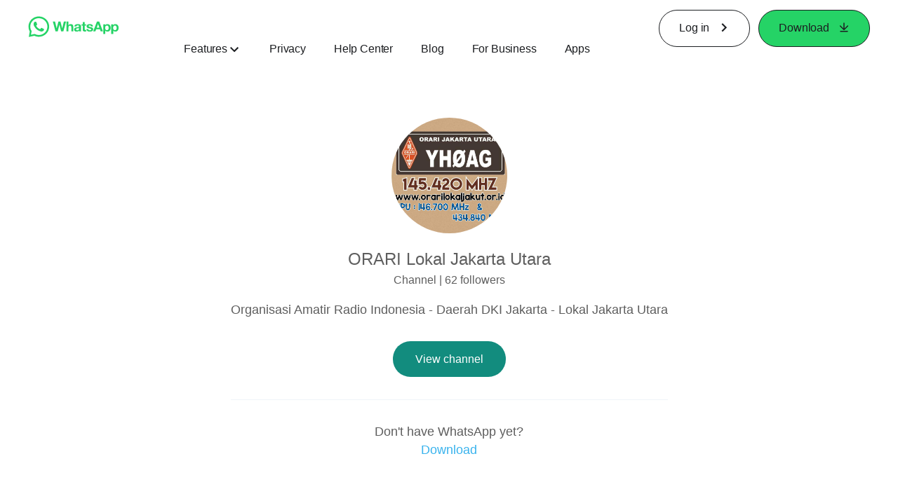

--- FILE ---
content_type: application/x-javascript; charset=utf-8
request_url: https://static.whatsapp.net/rsrc.php/v4iSWJ4/y-/l/en_US-j/_TAHaD8XE0Q.js
body_size: 11915
content:
;/*FB_PKG_DELIM*/

__d("ArtillerySegment",["invariant","cr:9985"],(function(t,n,r,o,a,i,l,s){var e=0,u=(function(){function t(t){t||s(0,1496),"category"in t&&"description"in t||s(0,3138,JSON.stringify(t)),this.$1=!1,this.$2=babelHelpers.extends({},t,{id:(e++).toString(36)}),this.$3=[]}var r=t.prototype;return r.getID=function(){return this.$2.id},r.begin=function(){return this.$2.begin=n("cr:9985")(),this},r.end=function(){return this.$2.end=n("cr:9985")(),this},r.appendChild=function(){var e=this;!this.$1||s(0,37302,this.$2.description);for(var t=arguments.length,n=new Array(t),r=0;r<t;r++)n[r]=arguments[r];return n.forEach(function(t){e.$3.push(t.getID())}),this},r.setPosted=function(){return this.$1=!0,this},r.getPostData=function(){return babelHelpers.extends({},this.$2,{id:this.$2.id,children:this.$3.slice()})},t})();l.default=u}),98);
__d("ArtillerySequence",["invariant"],(function(t,n,r,o,a,i,l,s){var e=0,u=(function(){function t(t){t||s(0,1496),"description"in t||s(0,1497,JSON.stringify(t)),this.$1=!1,this.$2=babelHelpers.extends({},t,{id:(e++).toString(36)}),this.$3=[]}var n=t.prototype;return n.getID=function(){return this.$2.id},n.addSegment=function(){var e=this;!this.$1||s(0,37342,this.$2.description);for(var t=arguments.length,n=new Array(t),r=0;r<t;r++)n[r]=arguments[r];return n.forEach(function(t){e.$3.push(t.getID())}),this},n.setPosted=function(){return this.$1=!0,this},n.getPostData=function(){return babelHelpers.extends({},this.$2,{id:this.$2.id,segments:this.$3.slice()})},t})();l.default=u}),98);
__d("ArtilleryTrace",["invariant","ArtillerySegment","ArtillerySequence"],(function(t,n,r,o,a,i,l,s){var e=(function(){function e(){this.$1=!1,this.$3=void 0,this.$4={},this.$5={},this.$6=[],this.$7=[],this.$8={},this.$9=[],this.$10=null}var t=e.prototype;return t.createSequence=function(t){!this.$1||s(0,4917);var e=new(r("ArtillerySequence"))(t);return this.$6.push(e),e},t.createSegment=function(t){!this.$1||s(0,4918);var e=new(r("ArtillerySegment"))(t);return this.$7.push(e),e},t.markSegment=function(t,n){return!this.$1||s(0,4919),this.$8[n]=t.getID(),this},t.connectTrace=function(t,n){return!this.$1||s(0,4919),n=n||this.$2,n||s(0,4920),this.$9.push({segment:t.getID(),trace:n}),this},t.setID=function(t,n){return!this.$2&&!this.$3||s(0,4921),this.$2=t,this.$3=n,this},t.getID=function(){return this.$2},t.getArtillery2ID=function(){return this.$3},t.addProperty=function(t,n){return this.$4[t]=n,this},t.addTagset=function(t,n){return this.$5[t]=n,this},t.addActivePolicies=function(t){return this.addTagset("active_policies",t),this.addTagset("policy",t),this},t.getProperty=function(t){return this.$4[t]},t.getTagset=function(t){return this.$5[t]},t.getActivePolicies=function(){return this.getTagset("active_policies")},t.post=function(){!this.$1||s(0,37290,this.$2),this.$1=!0;var e=this.$10;e&&e({id:this.$2,artillery2Id:this.$3,properties:this.$4,tagsets:this.$5,sequences:this.$6.map(function(e){return e.setPosted().getPostData()}),segments:this.$7.map(function(e){return e.setPosted().getPostData()}),marks:babelHelpers.extends({},this.$8),connections:this.$9.slice()})},t.setOnPost=function(t){return!this.$10||s(0,4923),this.$10=t,this},t.isPosted=function(){return this.$1},e})();l.default=e}),98);
__d("ClientServiceWorkerMessage",[],(function(t,n,r,o,a,i){var e=(function(){function e(e,t,n){this.$1=e,this.$2=t,this.$3=n}var t=e.prototype;return t.sendViaController=function(){if(!(!navigator.serviceWorker||!navigator.serviceWorker.controller)){var e=new self.MessageChannel;this.$3&&(e.port1.onmessage=this.$3),navigator.serviceWorker.controller.postMessage({command:this.$1,data:this.$2},[e.port2])}},e})();i.default=e}),66);
__d("ServiceWorkerRegistration",["ClientServiceWorkerMessage","EventListener","Promise","Run","promiseDone"],(function(t,n,r,o,a,i){var e,l=!!navigator.serviceWorker,s={};function u(){var e=navigator.serviceWorker;if(!l||!e)throw new Error("serviceWorker is not supported in this browser");return e}var c={isSupported:function(){return l},registerWorkerIfUnregisteredAfterDD:function(t){n("Run").onAfterLoad(function(){n("promiseDone")(c.registerWorkerIfUnregistered(t))})},registerWorkerIfUnregistered:function(r){if(s[r])return s[r];var t=u(),o=s[r]=new(e||(e=n("Promise")))(function(o,a){n("promiseDone")(c.getWorkerRegistration(r),function(i){if(i)o(i);else{var l=n("EventListener").listen(window,"message",function(e){var t;(e==null||(t=e.data)==null?void 0:t.command)==="ServiceWorkerInstallError"&&a()});n("promiseDone")((e||(e=n("Promise"))).resolve(t.register(r,{updateViaCache:"all"})),function(){l.remove(),n("promiseDone")((e||(e=n("Promise"))).resolve(t.ready),o)})}})});return o},unregisterControllingWorker:function(){return new(e||(e=n("Promise")))(function(e,t){var r=new(n("ClientServiceWorkerMessage"))("unregister",{},function(){e(!0)});r.sendViaController()})},getWorkerRegistration:function(t){var e=u();return e.getRegistration(t)},isAWorkerActivated:function(){return!navigator.serviceWorker||!navigator.serviceWorker.getRegistration?(e||(e=n("Promise"))).resolve(!1):navigator.serviceWorker.getRegistration().then(function(e){return!!(e&&e.active)})}},d=c;i.default=d}),66);
__d("forEachObject",[],(function(t,n,r,o,a,i){"use strict";var e=Object.prototype.hasOwnProperty;function l(t,n,r){for(var o in t){var a=o;e.call(t,a)&&n.call(r,t[a],a,t)}}i.default=l}),66);
__d("Artillery",["invariant","ArtilleryTrace","Banzai","ClientServiceWorkerMessage","Run","ServiceWorkerRegistration","forEachObject","mixInEventEmitter","performance"],(function(t,n,r,o,a,i,l,s){var e,u=!1,c=!1,d=[],m,p,_,f={},g={},h=!1,y=!1;function C(){u||(u=!0,r("Banzai").subscribe(r("Banzai").SHUTDOWN,function(){v._postAll()}))}function b(){p=null,m=null,g={},f={},_=null,y=!1}var v={isEnabled:function(){return c},createTrace:function(){C();var e=new(r("ArtilleryTrace"));return e.setOnPost(function(e){v.emitAndHold("posttrace",e)}),d.push(e),e},getPageTrace:function(){if(m||s(0,4261),_)return _;var e=v.createTrace().setID(m,p);return r("forEachObject")(f,function(t,n,r){e.addProperty(n,t)}),r("forEachObject")(g,function(t,n,r){e.addTagset(n,t)}),_=e,e},setPageProperties:function(t){f=t},addPageTagset:function(t,n){_==null?g[t]=n:_.addTagset(t,n)},setActivePolicies:function(t){v.addPageTagset("active_policies",t),v.addPageTagset("policy",t)},getPageActivePolicies:function(){return v.getPageTagset("active_policies")},enableLogServiceWorker:function(){r("ServiceWorkerRegistration").isSupported()&&(h=!0)},getPageProperty:function(t){return _==null?f[t]:_.getProperty(t)},getPageTagset:function(t){return _==null?g[t]:_.getTagset(t)},enable:function(){c=!0,y||(o("Run").onLeave(b),y=!0)},disable:function(){c=!1},setPageTraceID:function(n,o){if(!(m===n&&p===o)&&(!m&&!p||s(0,4262),m=n,p=o,h&&(e||(e=r("performance")))&&(e||(e=r("performance"))).timing&&(e||(e=r("performance"))).timing.navigationStart)){var t=new(r("ClientServiceWorkerMessage"))("asw-sendStartupData",{traceID:p,windowStart:(e||(e=r("performance"))).timing.navigationStart},null);t.sendViaController()}},_postAll:function(){d.forEach(function(e){return!e.isPosted()&&e.post()})}};r("mixInEventEmitter")(v,{posttrace:!0});var S=v;l.default=S}),98);
__d("CometAltpayJsSdkIframeAllowedDomains.experimental",["cr:27561"],(function(t,n,r,o,a,i,l){"use strict";l.default=n("cr:27561")}),98);
__d("isCometAltpayJsSdkIframeAllowedDomain",["CometAltpayJsSdkIframeAllowedDomains.experimental","URI"],(function(t,n,r,o,a,i,l){"use strict";var e,s=Object.freeze(r("CometAltpayJsSdkIframeAllowedDomains.experimental")),u=Object.freeze(s.allowed_domains);function c(){var t=new(e||(e=r("URI")))(window.location.href);if(u==null||u.length<=0)return!1;var n=u.some(function(n){var o=new(e||(e=r("URI")))(n);return o==null?!1:t.isSameOrigin(o)});return!!n}l.default=c}),98);
__d("BlueCompatBroker",["Env","URI","isCometAltpayJsSdkIframeAllowedDomain","isFacebookURI","isMessengerDotComURI","isWorkDotMetaDotComURI","isWorkplaceDotComURI"],(function(t,n,r,o,a,i){"use strict";var e,l,s,u=new Map,c=!1,d=function(r){var t=new(e||(e=n("URI")))(r);return n("isFacebookURI")(t)||n("isWorkplaceDotComURI")(t)||n("isMessengerDotComURI")(t)||n("isWorkDotMetaDotComURI")(t)},m={dispatch:function(t){var e=m.getMessageEventString(t,"compatAction");if(e!=null){var n=u.get(e);n&&n(t)}},getMessageEventString:function(t,n){var e=t.data;if(typeof e=="object"){var r=e==null?void 0:e[n];if(typeof r=="string")return r}return""},init:function(t){if(t===void 0&&(t=""),!c){document.body&&(document.body.style.overflow="auto");var e=n("isCometAltpayJsSdkIframeAllowedDomain")()?"https://secure.facebook.com/":document.referrer,r=e.indexOf("/",8),o=e.substring(0,r);if(d(o)){var a=new MessageChannel,i=t!==""?t:(l||(l=n("Env"))).iframeKey;s=a.port1,s.onmessage=m.dispatch,window.parent.postMessage({compatAction:"CompatSetup",iframeKey:i},o+"/",[a.port2])}try{window.__REACT_DEVTOOLS_GLOBAL_HOOK__=window.parent.__REACT_DEVTOOLS_GLOBAL_HOOK__}catch(e){}c=!0}},register:function(t,n){u.set(t,n)},clear:function(t){u.delete(t)},sendMessage:function(t){c||m.init(),s&&s.postMessage(babelHelpers.extends({},t))}};a.exports=m}),null);
__d("Chromedome",["fbt"],(function(t,n,r,o,a,i,l,s){function e(){if(document.domain==null)return null;var e=document.domain,t=/^intern\./.test(e);if(t)return null;var n=/(^|\.)facebook\.(com|sg)$/.test(e);if(n)return"facebook";var r=/(^|\.)instagram\.com$/.test(e);if(r)return"instagram";var o=/(^|\.)threads\.(com|net)$/.test(e);if(o)return"threads";var a=/(^|\.)messenger\.com$/.test(e);return a?"messenger":null}function u(e){return e==="instagram"?s._(/*BTDS*/"This is a browser feature intended for developers. If someone told you to copy-paste something here to enable an Instagram feature or \"hack\" someone's account, it is a scam and will give them access to your Instagram account."):e==="threads"?s._(/*BTDS*/"This is a browser feature intended for developers. If someone told you to copy-paste something here to enable a Threads feature or \"hack\" someone's account, it is a scam and will give them access to your Threads account."):s._(/*BTDS*/"This is a browser feature intended for developers. If someone told you to copy-paste something here to enable a Facebook feature or \"hack\" someone's account, it is a scam and will give them access to your Facebook account.")}function c(t){if(top===window){var n=e();if(n!=null){var r=s._(/*BTDS*/"Stop!"),o=u(n),a=s._(/*BTDS*/"See https:\/\/www.facebook.com\/selfxss for more information."),i="font-family:helvetica; font-size:20px; ";[[r,i+"font-size:50px; font-weight:bold; color:red; -webkit-text-stroke:1px black;"],[o,i],[a,i],["",""]].map(function(e){window.setTimeout(console.log.bind(console,"\n%c"+e[0].toString(),e[1]))})}}}l.start=c}),226);
__d("VultureJSGating",["justknobx"],(function(t,n,r,o,a,i,l){"use strict";var e=!1;function s(){e=!0}function u(){return e?!1:r("justknobx")._("2635")}l.__DO_NOT_USE_DISABLE_VULTURE_JS_LOGGING=s,l.isLoggingEnabled=u}),98);
__d("objectEntries",[],(function(t,n,r,o,a,i){function e(e){return Object.entries(e)}i.default=e}),66);
__d("vulture",["ExecutionEnvironment","FBLogger","JSResource","VultureJSGating","asyncToGeneratorRuntime","clearTimeout","objectEntries","requireDeferred","setTimeout"],(function(t,n,r,o,a,i,l){"use strict";var e,s=0,u=1e4,c=null;r("requireDeferred")("bumpVultureJSHash").__setRef("vulture").onReadyImmediately(function(e){c=e,b()});var d=!1,m=!1,p=null,_=new Map,f=[],g=12e4;function h(e){var t=_.get(e);t===s||c==null||(t==null?c(e,1):Math.floor(Math.random()*t)===0&&c(e,t))}function y(e){f.push(e)}function C(){p!=null&&(r("clearTimeout")(p),p=null),m=!1,d=!0,b()}function b(){if(d&&c!=null)for(;f.length>0;){var e=f.pop();e!=null&&h(e)}}function v(){r("JSResource")("VultureJSSampleRatesLoader").__setRef("vulture").load().then((function(){var e=n("asyncToGeneratorRuntime").asyncToGenerator(function*(e){var t=yield e.loadSampleRates();for(var n of r("objectEntries")(t)){var o=n[0],a=n[1];_.set(o,a)}});return function(t){return e.apply(this,arguments)}})()).catch(function(e){r("FBLogger")("vulture_js","sample_rate_load_timeout").catching(e).mustfix("Failed to fetch sample rates:  %s",e.getMessage())}).finally(C)}function S(){m||(m=!0,(e||(e=r("ExecutionEnvironment"))).canUseDOM?(p=r("setTimeout")(function(){C(),r("FBLogger")("vulture_js","sample_rate_load_timeout").warn("Timed out attemping to fetch VultureJS sample rates")},g),r("setTimeout")(v,u)):v())}function R(e){o("VultureJSGating").isLoggingEnabled()&&(d&&c!=null?h(e):(y(e),S()))}l.default=R}),98);
__d("DataAttributeUtils",["cr:6669","vulture"],(function(t,n,r,o,a,i){var e=[];function l(e,t){for(var n=e;n;){if(t(n))return n;n=n.parentNode}return null}function s(e,t){var n=l(e,function(e){return e instanceof Element&&!!e.getAttribute(t)});return n instanceof Element?n:null}var u={LEGACY_CLICK_TRACKING_ATTRIBUTE:"data-ft",CLICK_TRACKING_DATASTORE_KEY:"data-ft",ENABLE_STORE_CLICK_TRACKING:"data-fte",IMPRESSION_TRACKING_CONFIG_ATTRIBUTE:"data-xt-vimp",IMPRESSION_TRACKING_CONFIG_DATASTORE_KEY:"data-xt-vimp",REMOVE_LEGACY_TRACKING:"data-ftr",getDataAttribute:function(t,n){return c[n]?c[n](t):t.getAttribute(n)},setDataAttribute:function(t,r,o){return n("vulture")("4Lu3FLmMjrQLLrcn2EWCQmlxy8I="),d[r]?d[r](t,o):t.setAttribute(r,o)},getDataFt:function(t){if(t.getAttribute(u.ENABLE_STORE_CLICK_TRACKING)){var e=n("cr:6669").get(t,u.CLICK_TRACKING_DATASTORE_KEY);return e||(e=u.moveClickTrackingToDataStore(t,t.getAttribute(u.REMOVE_LEGACY_TRACKING))),e}return t.getAttribute(u.LEGACY_CLICK_TRACKING_ATTRIBUTE)},setDataFt:function(t,r){if(n("vulture")("udipsc6pHDBpYf1B82yT_X07kUQ="),t.getAttribute(u.ENABLE_STORE_CLICK_TRACKING)){n("cr:6669").set(t,u.CLICK_TRACKING_DATASTORE_KEY,r);return}t.setAttribute(u.LEGACY_CLICK_TRACKING_ATTRIBUTE,r)},moveXTVimp:function(n){u.moveAttributeToDataStore(n,u.IMPRESSION_TRACKING_CONFIG_ATTRIBUTE,u.IMPRESSION_TRACKING_CONFIG_DATASTORE_KEY),e.push(n.id)},getXTrackableElements:function(){for(var t=e.map(function(e){return document.getElementById(e)}).filter(function(e){return!!e}),n=document.querySelectorAll("[data-xt-vimp]"),r=0;r<n.length;r++)t.push(n[r]);return t},getDataAttributeGeneric:function(t,r,o){var e=n("cr:6669").get(t,o);return e!==void 0?e:t.getAttribute(r)},moveAttributeToDataStore:function(t,r,o){var e=t.getAttribute(r);e&&(n("cr:6669").set(t,o,e),t.removeAttribute(r))},moveClickTrackingToDataStore:function(t,r){var e=t.getAttribute(u.LEGACY_CLICK_TRACKING_ATTRIBUTE);return e&&(n("cr:6669").set(t,u.CLICK_TRACKING_DATASTORE_KEY,e),r&&t.removeAttribute(u.LEGACY_CLICK_TRACKING_ATTRIBUTE)),e},getClickTrackingParent:function(t){var e=s(t,u.LEGACY_CLICK_TRACKING_ATTRIBUTE)||s(t,u.ENABLE_STORE_CLICK_TRACKING);return e},getClickTrackingElements:function(t){return n("vulture")("UD4mgJGkBuRrGcZUyC1Vmuz5VdU="),t.querySelectorAll("["+u.LEGACY_CLICK_TRACKING_ATTRIBUTE+"], ["+u.ENABLE_STORE_CLICK_TRACKING+"]")},getParentByAttributeOrDataStoreKey:function(t,r,o){for(;t&&(!t.getAttribute||!t.getAttribute(r))&&n("cr:6669").get(t,o)===void 0;)t=t.parentNode;return t}},c={"data-ft":u.getDataFt,"data-xt-vimp":function(t){return u.getDataAttributeGeneric(t,"data-xt-vimp","data-xt-vimp")},"data-ad":function(t){return u.getDataAttributeGeneric(t,"data-ad","data-ad")},"data-xt":function(t){return u.getDataAttributeGeneric(t,"data-xt","data-xt")}},d={"data-ft":u.setDataFt,"data-xt":function(t,r){n("vulture")("1Ugsn9aTvy7Oqk3EO6sw5w69Kt0="),n("cr:6669").set(t,"data-xt",r)}};a.exports=u}),null);
__d("ClickRefUtils",["DataAttributeUtils"],(function(t,n,r,o,a,i){var e={get_intern_ref:function(t){if(t){for(var e={profile_minifeed:1,gb_content_and_toolbar:1,gb_muffin_area:1,ego:1,bookmarks_menu:1,jewelBoxNotif:1,jewelNotif:1,BeeperBox:1,searchBarClickRef:1},n=t;n&&n!=document.body;n=n.parentNode)if(!(!n.id||typeof n.id!="string")){if(n.id.substr(0,8)=="pagelet_")return n.id.substr(8);if(n.id.substr(0,8)=="box_app_"||e[n.id])return n.id}}return"-"},get_href:function(t){var e=t.getAttribute&&(t.getAttribute("ajaxify")||t.getAttribute("data-endpoint"))||t.action||t.href||t.name;return typeof e=="string"?e:null},should_report:function(r,o){return o=="FORCE"?!0:o=="INDIRECT"?!1:r&&(e.get_href(r)||r.getAttribute&&n("DataAttributeUtils").getDataFt(r))}};a.exports=e}),null);
__d("collectDataAttributes",["DataAttributeUtils","getContextualParent"],(function(t,n,r,o,a,i){"use strict";var e="normal";function l(t,r,o){var a={},i=[],l=r.length,s;for(s=0;s<l;++s)a[r[s]]={},i.push("data-"+r[s]);if(o)for(a[e]={},s=0;s<(o||[]).length;++s)i.push(o[s]);for(var u={tn:"","tn-debug":","},c=t;c;){if(c.getAttribute!=null)for(s=0;s<i.length;++s){var d=i[s],m=n("DataAttributeUtils").getDataAttribute(c,d);if(m){if(s>=l){a[e][d]===void 0&&(a[e][d]=m);continue}var p=JSON.parse(m);for(var _ in p)u[_]!==void 0?(a[r[s]][_]===void 0&&(a[r[s]][_]=[]),a[r[s]][_].push(p[_])):a[r[s]][_]===void 0&&(a[r[s]][_]=p[_])}}c=n("getContextualParent")(c)}for(var f in a)for(var g in u)a[f][g]!==void 0&&(a[f][g]=a[f][g].join(u[g]));return a}a.exports=l}),null);
__d("ClickRefLogger",["Arbiter","Banzai","ClickRefUtils","ScriptPath","SessionName","Vector","collectDataAttributes","ge","pageID"],(function(t,n,r,o,a,i){var e={delay:0,retry:!0};function l(e){if(!n("ge")("content"))return[0,0,0,0];var t=n("Vector").getEventPosition(e);return[t.x,t.y,0,0]}function s(e,r,o,a){var i="r",s=[0,0,0,0],u,c;if(o){u=o.type,u=="click"&&n("ge")("content")&&(s=l(o));var d=0;o.ctrlKey&&(d+=1),o.shiftKey&&(d+=2),o.altKey&&(d+=4),o.metaKey&&(d+=8),d&&(u+=d)}r&&(c=n("ClickRefUtils").get_href(r));var m=n("collectDataAttributes")(o?o.target||o.srcElement:r,["ft","gt"]);return Object.assign(m.ft,a.ft),Object.assign(m.gt,a.gt),typeof m.ft.ei=="string"&&delete m.ft.ei,o&&o.which&&(m.ft.click_type=o.which===1?"left":o.which===2?"middle":"right"),[e.ue_ts,e.ue_count,c||"-",e.context,u||"-",n("ClickRefUtils").get_intern_ref(r),i,t.URI?t.URI.getRequestURI(!0,!0).getUnqualifiedURI().toString():location.pathname+location.search+location.hash,m].concat(s).concat(n("pageID")).concat(n("ScriptPath").getTopViewEndpoint())}n("Arbiter").subscribe("ClickRefAction/new",function(t,r){if(n("ClickRefUtils").should_report(r.node,r.mode)){var o=s(r.cfa,r.node,r.event,r.extra_data),a=[n("SessionName").getName(),Date.now(),"act"];n("Banzai").post("click_ref_logger",Array.prototype.concat(a,o),e)}}),n("Arbiter").subscribe("ClickRefAction/contextmenu",function(t,r){if(n("ClickRefUtils").should_report(r.node,r.mode)){var o=s(r.cfa,r.node,r.event,r.extra_data),a=[n("SessionName").getName(),Date.now(),"act"];n("Banzai").post("click_ref_logger",Array.prototype.concat(a,o),e)}})}),null);
__d("CometAltpayJsSdkIframeAllowedDomainsJSModuleWrapper",["CometAltpayJsSdkIframeAllowedDomains"],(function(t,n,r,o,a,i,l){"use strict";l.default=r("CometAltpayJsSdkIframeAllowedDomains")}),98);
__d("DimensionTracking",["Cookie","Event","debounce","getViewportDimensions","isInIframe"],(function(t,n,r,o,a,i,l){function e(){var e=r("getViewportDimensions")();r("Cookie").set("wd",e.width+"x"+e.height)}r("isInIframe")()||(setTimeout(e,100),r("Event").listen(window,"resize",r("debounce")(e,250)),r("Event").listen(window,"focus",e))}),34);
__d("FalcoAppUniverse",["$InternalEnum"],(function(t,n,r,o,a,i){var e=n("$InternalEnum")({FACEBOOK:1,INSTAGRAM:2,OCULUS:3,WHATSAPP:4}),l=e;i.default=l}),66);
__d("Queue",[],(function(t,n,r,o,a,i){var e={},l=(function(){function t(e){this._timeout=null,this._interval=(e==null?void 0:e.interval)||0,this._processor=e==null?void 0:e.processor,this._queue=[],this._stopped=!0}var n=t.prototype;return n._dispatch=function(t){var e=this;if(t===void 0&&(t=!1),!(this._stopped||this._queue.length===0)){var n=this._processor;if(n==null)throw this._stopped=!0,new Error("No processor available");var r=this._interval;if(r!=null)n.call(this,this._queue.shift()),this._timeout=setTimeout(function(){return e._dispatch()},r);else for(;this._queue.length;)n.call(this,this._queue.shift())}},n.enqueue=function(t){return this._processor&&!this._stopped?this._processor(t):this._queue.push(t),this},n.start=function(t){return t&&(this._processor=t),this._stopped=!1,this._dispatch(),this},n.isStarted=function(){return!this._stopped},n.dispatch=function(){this._dispatch(!0)},n.stop=function(t){return this._stopped=!0,t&&this._timeout!=null&&clearTimeout(this._timeout),this},n.merge=function(t,n){if(n){var e;(e=this._queue).unshift.apply(e,t._queue)}else{var r;(r=this._queue).push.apply(r,t._queue)}return t._queue=[],this._dispatch(),this},n.getLength=function(){return this._queue.length},t.get=function(r,o){var n;return r in e?n=e[r]:n=e[r]=new t(o),n},t.exists=function(n){return n in e},t.remove=function(n){return delete e[n]},t})();i.default=l}),66);
__d("RDFDRequireDeferredReference",["RequireDeferredReference"],(function(t,n,r,o,a,i,l){"use strict";var e=(function(e){function t(){return e.apply(this,arguments)||this}return babelHelpers.inheritsLoose(t,e),t})(r("RequireDeferredReference"));l.default=e}),98);
__d("requireDeferredForDisplay",["RDFDRequireDeferredReference"],(function(t,n,r,o,a,i,l){"use strict";function e(e){var t=new(r("RDFDRequireDeferredReference"))(e);return t.setRequireDeferredForDisplay(!0),t}l.default=e}),98);
__d("uuidv4",[],(function(t,n,r,o,a,i){"use strict";function e(){var e,t=(e=self)==null||(e=e.crypto)==null?void 0:e.randomUUID;return typeof t=="function"?self.crypto.randomUUID():"xxxxxxxx-xxxx-4xxx-yxxx-xxxxxxxxxxxx".replace(/[xy]/g,function(e){var t=Math.random()*16|0,n=e==="x"?t:t&3|8;return n.toString(16)})}i.default=e}),66);
__d("FalcoLoggerTransports",["AnalyticsCoreData","Banzai","ExecutionEnvironment","FalcoAppUniverse","FalcoUtils","ODS","PersistedQueue","Queue","WebSession","performanceAbsoluteNow","promiseDone","requireDeferredForDisplay","uuidv4"],(function(t,n,r,o,a,i,l){"use strict";var e,s,u,c,d,m,p,_,f=r("requireDeferredForDisplay")("TransportSelectingClientSingletonConditional").__setRef("FalcoLoggerTransports"),g=5*1024,h=(e=(m||(m=r("AnalyticsCoreData"))).max_delay_br_queue)!=null?e:60*1e3,y=(s=(m||(m=r("AnalyticsCoreData"))).max_delay_br_queue_immediate)!=null?s:1e3,C=(u=(m||(m=r("AnalyticsCoreData"))).max_delay_br_init_not_complete)!=null?u:1e3,b="falco:",v=new(r("Queue")),S=5e3,R=6e4,L=r("uuidv4")(),E="ods_web_batch",k=new Map,I=new Set,T=new Set,D=o("FalcoUtils").getTaggedBitmap(38),x=(c=r("FalcoAppUniverse").cast((m||(m=r("AnalyticsCoreData"))).app_universe))!=null?c:1,$=[],P=0,N=null,M=!1,w=!1,A=!1,F=!0,O=!1,B=!1,W=Date.now()-R,q=1,U=C>h?C:h,V=C;de();for(var H of(G=(m||(m=r("AnalyticsCoreData"))).stateful_events_list_for_br)!=null?G:[]){var G;I.add(H)}for(var z of(j=(m||(m=r("AnalyticsCoreData"))).stateless_non_fb_events_for_br)!=null?j:[]){var j;T.add(z)}function K(){return(m||(m=r("AnalyticsCoreData"))).enable_bladerunner&&!(_||(_=r("ExecutionEnvironment"))).isInWorker}function Q(e,t){o("FalcoUtils").bumpODSMetrics(t.item.name,"event.info.streaming.batched",1);var n=t.item.extra.length;P+n>g&&(clearTimeout(N),X()),$.push([e,t]),P+=n}function X(){N=null,M=!1;var e=$;re("event.info.streaming.batch_processing",e.map(function(e){return e[1].item})),B?v.enqueue(function(t){return t.log(e.map(function(e){return e[1].item}),function(t){if(!t){Y(e,"event.info.banzai_fallback");return}J(e,t,"event.info.streaming.enqueued")})}):Y(e,"event.non_critical_failure.streaming_init_not_complete"),$=[],P=0}function Y(e,t){var n=function(){var e,n=a[0],i=a[1],l=i.item;if(o("FalcoUtils").bumpODSMetrics(l.name,t,1),l.identity||(l.identity=(m||(m=r("AnalyticsCoreData"))).identity),(e=l.logCritical)!=null&&e)ae.logCritical([l],function(e){return n.markItem(i,e)});else{var s;(s=l.logImmediate)!=null&&s?ae.logImmediately([l],function(e){return n.markItem(i,e)}):ae.log([l],function(e){return n.markItem(i,e)})}};for(var a of e)n()}function J(e,t,n){for(var r of e){var a=r[0],i=r[1];o("FalcoUtils").bumpODSMetrics(i.item.name,n,1),a.markItem(i,t)}}function Z(e){return{events:e.map(function(e){return{name:e.name,extra:e.extra,rate:e.policy.r,time:e.time/1e3,tag:0,tags:e.tags,shouldAddState:e.shouldAddState,identity:te(e.identity),expTags:e.exptTags,sessionID:e.sessionId,deviceID:e.deviceId}})}}function ee(e){var t,n,o,a={deviceId:(m||(m=r("AnalyticsCoreData"))).device_id,familyDeviceId:null,osBuildNumber:null,sessionId:e,appId:m.app_id,appVersion:(t=(m||(m=r("AnalyticsCoreData"))).app_version)!=null?t:null,bundleId:null,consentState:null,identity:null,pushPhase:m.push_phase};return((n=(o=(m||(m=r("AnalyticsCoreData"))).stateful_events_list_for_br)==null?void 0:o.length)!=null?n:0)>0&&(a.ambientState=(m||(m=r("AnalyticsCoreData"))).state_for_br),a.identity=te(m.identity),Object.freeze(a)}function te(e){var t=e==null?void 0:e.claim,n=t!=null?[t]:[];if(x===2||x===3||x===4){var r=e==null?void 0:e.appScopedIdentity;if(r!==void 0)return{appScopedIdentity:{uid:r,identifier:r,claims:n}}}else{var o=e==null?void 0:e.fbIdentity;if(o!==void 0)return{facebookIdentity:{actorId:o.actorId,accountId:o.accountId,claims:n}}}return null}function ne(e,t){for(var n of e){var a,i,l,s=(l={},l.e=n.extra,l.r=n.policy.r,l.d=(a=n.deviceId)!=null?a:(m||(m=r("AnalyticsCoreData"))).device_id,l.s=(i=n.sessionId)!=null?i:o("WebSession").getId(),l.t=n.time,l.a=n.appVersion,l);n.privacyContext&&(s.p=n.privacyContext),n.tags!=null&&(s.b=n.tags);var u=n.identity;u&&(s.id=u),r("Banzai").post(b+n.name,s,t)}re("event.uploaded",e)}function re(e,t){for(var n of t)n.name!==E&&o("FalcoUtils").bumpODSMetrics(n.name,e,1)}function oe(e,t){var n="falco.fabric.www."+(m||(m=r("AnalyticsCoreData"))).push_phase;(d||(d=o("ODS"))).bumpEntityKey(1344,n,e,t)}var ae={log:function(t,n){re("event.info.banzai.log.upload_processing",t),ne(t,r("Banzai").BASIC),n(!0)},logImmediately:function(t,n){re("event.info.banzai.log_immediately.upload_processing",t),ne(t,r("Banzai").VITAL),n(!0)},logCritical:function(t,n){re("event.info.banzai.log_critical.upload_processing",t),ne(t,{signal:!0,retry:!0}),n(!0)}};function ie(e){de();var t=le(e,"banzai_data_loss","log"),n=le(e,"banzai_data_loss","logImmediately"),o=le(e,"banzai_data_loss","logCritical"),a=le(e,"bladerunner_data_loss",""),i=le(e,"bladerunner_data_loss","logCritical");if(oe("js.br_data_loss.posted."+e,1),B&&F)try{v.enqueue(function(t){return t.log([a],function(t){if(!t){oe("js.br.transport_failure."+e,1),ae.logCritical([i],function(t){oe("js.br.failure_fallback_success_callback."+e,1)});return}oe("js.br.success_callback."+e,1)})})}catch(t){oe("js.br.error_enqueueing."+e,1),ae.logCritical([i],function(t){oe("js.br.enqueuing_fallback_success_callback."+e,1)})}else F||oe("js.br.failed."+e,1),B||oe("js.br.init_not_complete."+e,1),ae.logCritical([i],function(t){oe("js.br.init_fallback_success_callback."+e,1)});ne([t],r("Banzai").BASIC),ne([n],r("Banzai").VITAL),ne([o],{signal:!0,retry:!0})}function le(e,t,n){return{name:t,time:(p||(p=r("performanceAbsoluteNow")))(),policy:{r:1},extra:JSON.stringify({event_index:e,falco_js_connection_id:L,logging_mode:n,logging_flow_flag:"original_flow"}),appVersion:(m||(m=r("AnalyticsCoreData"))).app_version}}function se(){W+S<Date.now()&&(ie(q),W=Date.now(),q++)}function ue(){window.setTimeout(function(){se(),q<=40&&ue()},R)}function ce(e){v.start(function(t){return t({log:function(n,o){re("event.info.streaming.queue_processing",n);var t=JSON.stringify(Z(n));e?(m||(m=r("AnalyticsCoreData"))).enable_ack?r("promiseDone")(e.amendWithAck(t),function(e){e?(re("event.streamed.with_ack",n),re("event.uploaded",n)):re("event.non_critical_failure.streaming.ack_failed",n),o(e)},function(){re("event.non_critical_failure.streaming.ack_rejected",n),o(!1)}):(e.amendWithoutAck(t),re("event.streamed.without_ack",n),re("event.uploaded",n)):(re("event.non_critical_error.streaming.stream_not_available",n),o(!1))},logImmediately:function(t,n){this.log(t,n)},logCritical:function(t,n){this.log(t,n)}})})}function de(){w||(B=!1,K()&&(f.onReady(function(e){if(!e){F=!1,O=!0,v.start(function(e){return e(ae)});return}var t=e,n,a={onTermination:function(t){t.message==="Stream closed"?(v.stop(!0),w=!1):(o("FalcoUtils").bumpODSMetrics("","streaming.non_critical_failure.rejected",1),F=!1,v.start(function(e){return e(ae)}))},onFlowStatus:function(){}};r("promiseDone")(t.requestStream({method:"Falco"},JSON.stringify(ee(o("WebSession").getId())),a,{requestId:""}).then(function(e){n=e,ce(n),B=!0,U=h,V=y}).catch(function(e){o("FalcoUtils").bumpODSMetrics("","streaming.non_critical_failure.failed",1),v.stop(!0),w=!1}))}),w=!0))}function me(e){var t,n=e.name;if(!K()||!F)return!1;if(I.has(n)||e.policy.s!==1&&((t=(m||(m=r("AnalyticsCoreData"))).br_stateful_migration_on)!=null&&t)){var a;return e.shouldAddState=!0,e.tags=o("FalcoUtils").xorBitmap((a=e.tags)!=null?a:[0,0],D),!0}if(x!==1&&(m||(m=r("AnalyticsCoreData"))).enable_non_fb_br_stateless_by_default!==!0&&!T.has(n))return!1;if(e.policy.s===1){var i;return e.tags=o("FalcoUtils").xorBitmap((i=e.tags)!=null?i:[0,0],D),!0}return!1}function pe(e){if(e==="")return null;if(k.has(e))return k.get(e);var t={claim:""},n=e.split("^#");if(n.length>=4){var r=n[0],o=n[1],a=n[2],i=n[3];a!==""?t={appScopedIdentity:a,claim:i}:r!==""&&(t={fbIdentity:{accountId:r,actorId:o},claim:i}),k.set(e,t)}return t}function _e(){if(A)return;A=!0,r("PersistedQueue").setHandler("falco_queue_log",function(t){for(var n,a=t.getQueueNameSuffix(),i=pe(a);n=t.dequeueItem();)(function(n){me(n.item)?(o("FalcoUtils").bumpODSMetrics(n.item.name,"event.info.upload_method.streaming.log",1),de(),N==null&&(N=setTimeout(X,U)),i&&!e(a)&&(n.item.identity=i),Q(t,n)):(i?n.item.identity=i:n.item.identity=(m||(m=r("AnalyticsCoreData"))).identity,ae.log([n.item],function(e){return t.markItem(n,e)}))})(n)}),r("PersistedQueue").setHandler("falco_queue_immediately",function(t){for(var n,a=t.getQueueNameSuffix(),i=pe(a);n=t.dequeueItem();)(function(n){me(n.item)?(o("FalcoUtils").bumpODSMetrics(n.item.name,"event.info.upload_method.streaming.log_immediately",1),de(),(N==null||!M)&&(clearTimeout(N),N=setTimeout(X,V),M=!0),n.item.logImmediate=!0,i&&!e(a)&&(n.item.identity=i),Q(t,n),r("PersistedQueue").isPersistenceAllowed()||(o("FalcoUtils").bumpODSMetrics(n.item.name,"event.info.streaming_no_persistence.log_immediately",1),X())):(o("FalcoUtils").bumpODSMetrics(n.item.name,"event.info.upload_method.banzai.log_immediately",1),i?n.item.identity=i:n.item.identity=(m||(m=r("AnalyticsCoreData"))).identity,ae.logImmediately([n.item],function(e){return t.markItem(n,e)}))})(n)}),r("PersistedQueue").setHandler("falco_queue_critical",function(t){for(var n,a=t.getQueueNameSuffix(),i=pe(a);n=t.dequeueItem();)(function(n){var l=n.item;me(l)?(o("FalcoUtils").bumpODSMetrics(n.item.name,"event.info.upload_method.streaming.log_critical",1),de(),l.logCritical=!0,B?(i&&!e(a)&&(l.identity=i),v.enqueue(function(e){return e.logCritical([l],function(e){if(!e){l.identity||(i?l.identity=i:l.identity=(m||(m=r("AnalyticsCoreData"))).identity),Y([[t,n]],"event.info.banzai_fallback.log_critical");return}J([[t,n]],e,"event.uploaded")})})):(i?l.identity=i:l.identity=(m||(m=r("AnalyticsCoreData"))).identity,Y([[t,n]],"event.non_critical_failure.streaming_init_not_complete.log_critical"))):(i?l.identity=i:l.identity=(m||(m=r("AnalyticsCoreData"))).identity,o("FalcoUtils").bumpODSMetrics(n.item.name,"event.info.upload_method.banzai.log_critical",1),ae.logCritical([l],function(e){return t.markItem(n,e)}))})(n)}),(m||(m=r("AnalyticsCoreData"))).enable_dataloss_timer&&(de(),se(),ue());function e(e){try{var t=o("FalcoUtils").identityToString((m||(m=r("AnalyticsCoreData"))).identity);return e===t}catch(e){return(d||(d=o("ODS"))).bumpEntityKey(1344,"js.br.identity.check","exception.when.comparing.with.current.user.identity",1),!0}}}l.attach=_e}),98);
__d("NavigationClickPointHandler",["Event","ScriptPath","collectDataAttributes"],(function(t,n,r,o,a,i,l){function e(e){var t=null,n=r("collectDataAttributes")(e,["ft"],["href","data-click"]),o=n.normal.href;if(!o||o==="#")return!1;var a=n.normal["data-click"];t===null&&a&&(t={click:a});var i=n.ft.tn;if(t===null&&i&&(t={tn:i}),t===null&&e.getAttribute){var l=e.getAttribute("class");l!=null&&(t={class:l})}return t}function s(t){var n=t.target||t.srcElement,r=e(n);typeof r!="boolean"&&o("ScriptPath").setClickPointInfo(r)}document.documentElement!==null&&r("Event").listen(document.documentElement,{click:s}),l.getClickPointInfo=e}),98);
__d("NoscriptOverride",["Cookie","goURI"],(function(t,n,r,o,a,i){var e={redirectToJSPage:function(t){n("Cookie").clear("noscript"),n("goURI")(t)}};a.exports=e}),null);
__d("QuickMarkersSrcFalcoEvent",["FalcoLoggerInternal","getFalcoLogPolicy_DO_NOT_USE"],(function(t,n,r,o,a,i,l){"use strict";var e=r("getFalcoLogPolicy_DO_NOT_USE")("1836368"),s=o("FalcoLoggerInternal").create("quick_markers_src",e),u=s;l.default=u}),98);
__d("QuickMarkersBlue",["QuickMarkersSrcFalcoEvent","performanceNow"],(function(t,n,r,o,a,i,l){"use strict";var e,s,u,c;function d(e){s=e.event_id,u=e.script_path,c=e.weight,m("ClientInit")}function m(t){if(s!=null){var n={event_id:s,marker_id:t,script_path:u,marker_page_time:(e||(e=r("performanceNow")))(),weight:c};r("QuickMarkersSrcFalcoEvent").logImmediately(function(){return n})}}l.startNewEvent=d,l.mark=m}),98);
__d("WebBlueTimeSpentNavigationFalcoEvent",["FalcoLoggerInternal","getFalcoLogPolicy_DO_NOT_USE"],(function(t,n,r,o,a,i,l){"use strict";var e=r("getFalcoLogPolicy_DO_NOT_USE")("1829319"),s=o("FalcoLoggerInternal").create("web_blue_time_spent_navigation",e),u=s;l.default=u}),98);
__d("ScriptPathLogger",["Banzai","LogHistory","ScriptPath","URI","WebBlueTimeSpentNavigationFalcoEvent","WebSession","isInIframe","performance"],(function(t,n,r,o,a,i,l){"use strict";var e,s,u="script_path_change",c={scriptPath:null,categoryToken:null,extraData:{}},d=!1,m="imp_id";function p(t){var n=(e||(e=r("URI"))).getNextURI?(e||(e=r("URI"))).getNextURI():new(e||(e=r("URI")))(window.location.href),o=n.getQueryData(),a=n.getPath();a.endsWith("/")&&(a=a.substr(0,a.length-1)),o.comment_id&&(t.extra_data=babelHelpers.extends({},t.extra_data,{graphql_comment_id:o.comment_id}));var i=_(a,o);if(i){t.content_id=i;return}var l=f(a);if(l!==""){t.dest_topic_feed=l;return}if(g(a)){var s=o.queue_id;s&&(t.dest_srt_queue_id=s);var u=o.job_in_review;u&&(t.dest_srt_reviewing_job_id=u);return}}function _(e,t){if(t.story_fbid)return t.story_fbid;if(t.fbid)return t.fbid;if(t.view==="permalink"&&t.id)return t.id;var n=/\/(posts|videos|notes|groups\/.*\/permalink)\//,r=/^[0-9]+$/;if(n.test(e)){var o=e.split("/"),a=o[o.length-1];if(r.test(a))return a}return""}function f(e){if(!e||e.search("/feed/topics/")==-1)return"";var t=e.split("/");return t[t.length-1]}function g(e){return!!e&&e.search("/intern/review/")!==-1}function h(e,t,n,a){if(o("WebSession").extend(),!(!d||r("isInIframe")())){var i={source_path:e.scriptPath,source_token:e.categoryToken,dest_path:t.scriptPath,dest_token:t.categoryToken,impression_id:t.extraData?t.extraData.imp_id:null,cause:n,sid_raw:o("WebSession").getId()},l=n==="unload";if(l||p(i),a!=null){var s=a.snowlift_content_id;!l&&s!=null&&(i.content_id=s,delete a.snowlift_content_id),i.extra_data=babelHelpers.extends({},i.extra_data,a)}e.scriptPath===null&&(i.referrer=document.referrer);var u=o("ScriptPath").getClickPointInfo();if(u&&(i.click_point_info=u),e.extraData)for(var c in e.extraData)c!=m&&(i["source_"+c]=e.extraData[c]);if(t.extraData)for(var _ in t.extraData)_!=m&&(i["dest_"+_]=t.extraData[_]);e.topViewEndpoint&&(i.source_endpoint=e.topViewEndpoint),t.topViewEndpoint&&(i.dest_endpoint=t.topViewEndpoint),e.restored&&(i.source_restored=!0),r("WebBlueTimeSpentNavigationFalcoEvent").logImmediately(function(){return{json_data:JSON.stringify(i)}}),o("ScriptPath").setClickPointInfo(null)}}function y(){h(o("ScriptPath").getSourcePageInfo()||c,o("ScriptPath").getPageInfo()||c,"load",{dest_navigation_type:v()})}function C(e,t,n){h(e,t,"transition",n)}function b(){h(o("ScriptPath").getPageInfo()||c,c,"unload"),o("ScriptPath").shutdown()}function v(){if((s||(s=r("performance"))).navigation==null||(s||(s=r("performance"))).navigation.type==null)return"UNSUPPORTED";switch((s||(s=r("performance"))).navigation.type){case(s||(s=r("performance"))).navigation.TYPE_NAVIGATE:return"NAVIGATE";case(s||(s=r("performance"))).navigation.TYPE_RELOAD:return"RELOAD";case(s||(s=r("performance"))).navigation.TYPE_BACK_FORWARD:return"BACK_FORWARD";case(s||(s=r("performance"))).navigation.TYPE_RESERVED:return"RESERVED";default:return"UNKNOWN"}}var S=o("ScriptPath").subscribe(function(e){if(d){var t=e.source,n=e.dest,r=e.cause,o=e.extraData;r?h(t||c,n||c,r,o):t?C(t,n||c,o):y()}});r("Banzai").subscribe(r("Banzai").SHUTDOWN,b);function R(){d=!0,o("ScriptPath").getPageInfo()&&y()}function L(){d=!1,S.remove()}l.BANZAI_LOGGING_ROUTE=u,l.startLogging=R,l.stopLogging=L}),98);
__d("ServiceWorkerURLCleaner",[],(function(t,n,r,o,a,i){var e=/sw_fnr_id=\d+&?/,l=/fnr_t=\d+&?/,s=!1,u=!1;function c(){if(s)return u;if(s=!0,location.search&&e.test(location.search)&&(u=!0,history!==void 0&&typeof history.replaceState=="function")){var t=location.toString().replace(e,"").replace(l,"").replace(/\?$/,"");history.replaceState({},document.title,t)}return u}i.removeRedirectID=c}),66);
__d("TimeSpentArray",["Banzai","TimeSlice","clearTimeout","pageID","setTimeoutAcrossTransitions"],(function(t,n,r,o,a,i,l){var e=2,s=e*32,u,c,d,m,p,_,f,g,h,y,C,b={},v,S=null,R=null;function L(){return{timeoutDelayMap:b,nextDelay:v,timeoutInSeconds:p}}function E(){if(u){var e=Date.now();e>f&&(h=Math.min(s,Math.ceil(e/1e3-_)));var t=x();t&&u(t,v)}D()}function k(){I(),m=r("setTimeoutAcrossTransitions")(r("TimeSlice").guard(E,"TimeSpentArray Timeout",{propagationType:r("TimeSlice").PropagationType.ORPHAN}),p*1e3)}function I(){m&&(r("clearTimeout")(m),m=null)}function T(t,n){_=t,f=_*1e3,g=[1];for(var r=1;r<e;r++)g.push(0);h=1,y+=1,C+=1;var o=C.toString()+"_delay";v=b[o],v===void 0&&(v=b.delay);var a=C.toString()+"_timeout",i=b[a];i===void 0&&(i=b.timeout),i=Math.min(i,s),p=i||s,S=d?d():null,R=n,k()}function D(){I(),g=null}function x(){return g?{tos_id:r("pageID"),start_time:_,tos_array:g.slice(0),tos_len:h,tos_seq:C,tos_cum:y,start_endpoint:S,start_event:R}:null}function $(e,t){e>=f&&e-f<1e3||(c&&c(e),P(Math.floor(e/1e3),t))}function P(e,t){var n=e-_;(n<0||n>=s)&&E(),g?(g[n>>5]|=1<<(n&31),h=n+1,y+=1,f=e*1e3):T(e,t)}function N(e,t,n,o,a){y=0,C=-1,u=e,c=o,d=a,typeof t=="object"&&t!==null?b=t:b={},T(Math.floor((n==null||n===0?Date.now():n)/1e3),"init"),r("Banzai").subscribe(r("Banzai").SHUTDOWN,E)}function M(e,t){$(e,t!=null?t:"unknown")}function w(){return x()}function A(){E()}function F(){D()}function O(){return L()}l.init=N,l.update=M,l.get=w,l.ship=A,l.reset=F,l.testState=O}),98);
__d("TimeSpentImmediateActiveSecondsLogger",["cr:844180"],(function(t,n,r,o,a,i,l){"use strict";l.default=n("cr:844180")}),98);
__d("UserActivity",["cr:1634616"],(function(t,n,r,o,a,i){a.exports=n("cr:1634616")}),null);
__d("WebTimeSpentBitArrayFalcoEvent",["FalcoLoggerInternal","getFalcoLogPolicy_DO_NOT_USE"],(function(t,n,r,o,a,i,l){"use strict";var e=r("getFalcoLogPolicy_DO_NOT_USE")("1829320"),s=o("FalcoLoggerInternal").create("web_time_spent_bit_array",e),u=s;l.default=u}),98);
__d("TimeSpentBitArrayLogger",["Arbiter","Env","LogHistory","ODS","TimeSpentArray","TimeSpentConfig","TimeSpentImmediateActiveSecondsLogger","UserActivity","WebSession","WebTimeSpentBitArrayFalcoEvent","cr:1187159","isInIframe"],(function(t,n,r,o,a,i,l){var e,s,u="";function c(e){var t=d();t!==u&&(n("TimeSpentArray").ship(),u=t)}function d(){return n("WebSession").extend(),n("WebSession").getId()}function m(e,t){e.sid_raw=u,n("Arbiter").inform("timespent/tosbitdataposted",babelHelpers.extends({},e)),r("WebTimeSpentBitArrayFalcoEvent").logImmediately(function(){return{sid_raw:e.sid_raw,start_time:e.start_time,tos_array:e.tos_array,tos_cum:e.tos_cum,tos_id:e.tos_id,tos_len:e.tos_len,tos_seq:e.tos_seq}})}i.exports={init:function(r){if(!(n("isInIframe")()&&!(e||(e=n("Env"))).isCQuick)){if((e||(e=n("Env"))).isCQuick){n("cr:1187159")!=null?n("UserActivity").subscribe(function(e,t){n("cr:1187159").sendMessage({compatAction:"update_time_spent_bit_array_from_boc",eventTimeInMs:t.last_inform})}):(s||(s=n("ODS"))).bumpEntityKey(223,"core_metrics.time_spent.www","blue_on_comet_without_compat_broker");return}u=d(),n("UserActivity").subscribe(function(e,t){var r=t.last_inform;n("TimeSpentArray").update(r),n("TimeSpentImmediateActiveSecondsLogger").maybeReportActiveSecond(r)});var t=Date.now();n("TimeSpentArray").init(m,n("TimeSpentConfig"),t,c),n("TimeSpentImmediateActiveSecondsLogger").maybeReportActiveSecond(t),(s||(s=n("ODS"))).bumpEntityKey(2966,"ms.time_spent.qa.www","time_spent.bits.js_initialized")}}}}),34);
__d("WebImmediateActiveSecondsFalcoEvent",["FalcoLoggerInternal","getFalcoLogPolicy_DO_NOT_USE"],(function(t,n,r,o,a,i,l){"use strict";var e=r("getFalcoLogPolicy_DO_NOT_USE")("1843988"),s=o("FalcoLoggerInternal").create("web_immediate_active_seconds",e),u=s;l.default=u}),98);
__d("TimeSpentImmediateActiveSecondsLoggerBlue",["ImmediateActiveSecondsConfig","ScriptPath","WebImmediateActiveSecondsFalcoEvent"],(function(t,n,r,o,a,i,l){var e=0;function s(e){if(r("ImmediateActiveSecondsConfig").sampling_rate<=0)return!1;var t=Math.floor(e/1e3)%r("ImmediateActiveSecondsConfig").sampling_rate;return t===r("ImmediateActiveSecondsConfig").ias_bucket}function u(t){t>=e&&t-e<1e3||(s(t)&&r("WebImmediateActiveSecondsFalcoEvent").logImmediately(function(){return{activity_time_ms:t,last_activity_time_ms:e,script_path:r("ScriptPath").getTopViewEndpoint()}}),e=Math.floor(t/1e3)*1e3)}i.exports={maybeReportActiveSecond:u}}),34);
__d("TransportSelectingClientSingletonConditional",["cr:710"],(function(t,n,r,o,a,i,l){"use strict";l.default=n("cr:710")}),98);
__d("isTruthy",[],(function(t,n,r,o,a,i){"use strict";function e(e){return e!=null&&!!e}i.default=e}),66);
__d("UserActivityBlue",["Arbiter","Event","isTruthy"],(function(t,n,r,o,a,i){var e=5e3,l=500,s=-5,u=Date.now(),c=u,d=!1,m=Date.now(),p=document.hasFocus?document.hasFocus():!0,_=0,f=Date.now(),g=-1,h=-1,y=!1,C=!1,b={EVENT_INTERVAL_MS:l,subscribeOnce:function(t){var e=b.subscribe(function(n,r){b.unsubscribe(e),t(r)});return e},subscribe:function(t){return n("Arbiter").subscribe("useractivity/activity",t)},unsubscribe:function(t){t.unsubscribe()},isActive:function(r){return new Date().getTime()-u<(n("isTruthy")(r)?r:e)},isOnTab:function(){return p},hasBeenInactive:function(){return d},resetActiveStatus:function(){p=!0,d=!1},getLastInActiveEnds:function(){return m},getLastActive:function(){return u},setIdleTime:function(t){_=t},getLastLeaveTime:function(){return f},getLastInformTime:function(){return c},hasClicked:function(){return y},hasInteractedWithKeyboard:function(){return C},reset:function(){u=Date.now(),c=u,d=!1,m=Date.now(),p=document.hasFocus?document.hasFocus():!0,_=0,f=Date.now(),g=-1,h=-1,y=!1,C=!1}};function v(e){R(e,l)}function S(e){R(e,0)}function R(r,o){o===void 0&&(o=0);var a=t.KeyboardEvent,i=t.MouseEvent;if(i&&r instanceof i){if(/^mouse(enter|leave|move|out|over)$/.test(r.type)&&r.pageX==g&&r.pageY==h)return;g=r.pageX,h=r.pageY}else a&&r instanceof a&&(C=!0);(r.type==="click"||r.type==="dblclick"||r.type==="contextmenu")&&(y=!0),u=Date.now();var l=u-c;l>o?(c=u,p||(f=u),l>=(_||e)&&(d=!0,m=u),n("Arbiter").inform("useractivity/activity",{event:r,idleness:l,last_inform:c})):l<s&&(c=u)}function L(e){p=!0,m=Date.now(),S(e)}function E(e){p=!1,d=!0,f=Date.now()}n("Event").listen(window,"scroll",v),n("Event").listen(window,"focus",L),n("Event").listen(window,"blur",E),n("Event").listen(document.documentElement,{keydown:v,mouseover:v,mousemove:v,click:v},void 0,void 0,{passive:!0}),n("Arbiter").subscribe("Event/stop",function(e,t){v(t.event)}),a.exports=b}),null);

--- FILE ---
content_type: application/x-javascript; charset=utf-8
request_url: https://www.whatsapp.com/ajax/bz?__a=1&__ccg=UNKNOWN&__dyn=7xe6E5aQ1PyUbFp41twpUnwgU29zE6u7E3rw5ux609vCwjE1EE2Cw8G0um4o5-0me0sy0ny0RE2Jw8W1uw2oE17U2ZwrU1Xo1UU3jwea&__hs=20479.BP%3Awhatsapp_www_pkg.2.0...0&__hsi=7599453699948433879&__req=1&__rev=1032436227&__s=e2nfpm%3Ali8qfa%3A47pz5t&__user=0&dpr=2&jazoest=2885&lsd=AdI0CDZHTgs
body_size: -1820
content:
for (;;);{"__ar":1,"rid":"Az870yNp0D1eQdY-vS3f--G","payload":null,"lid":"7599453712165023717"}

--- FILE ---
content_type: image/svg+xml
request_url: https://static.whatsapp.net/rsrc.php/ya/r/GjxmhIpug9B.svg
body_size: 3510
content:
<svg
            width="160"
            height="38"
            viewBox="0 0 160 38"
            fill="none"
            xmlns="http://www.w3.org/2000/svg">
            <g clip-path="url(#clip0_35_5898)">
              <path
                d=
                  "M59.4787 22.0077H59.4301L56.3725 9.66504H52.6884L49.5672 21.8581H49.5167L46.6928 9.67252H42.7656L47.5026 27.5731H51.4878L54.4687 15.3894H54.5192L57.5525 27.5731H61.4629L66.2671 9.67252H62.4073L59.4787 22.0077ZM78.2713 15.7279C77.8945 15.2479 77.3978 14.8757 76.8313 14.6489C76.0834 14.3668 75.287 14.2352 74.4881 14.2617C73.772 14.2727 73.068 14.4487 72.431 14.776C71.7042 15.1402 71.1016 15.7116 70.6993 16.418H70.6245V9.67252H67.0713V27.5731H70.6245V20.779C70.6245 19.4587 70.8414 18.51 71.2753 17.9327C71.7091 17.3555 72.411 17.0675 73.381 17.0688C74.2319 17.0688 74.8266 17.3324 75.1595 17.8598C75.4923 18.3872 75.6606 19.1838 75.6606 20.2535V27.5731H79.2138V19.6009C79.2193 18.8642 79.1479 18.129 79.0006 17.4072C78.8851 16.8003 78.6359 16.2267 78.2713 15.7279ZM92.9329 24.6875V17.9552C92.9329 17.1685 92.7577 16.537 92.4074 16.0608C92.0558 15.5813 91.5914 15.1958 91.0553 14.9387C90.4771 14.6646 89.8592 14.4834 89.2245 14.402C88.5682 14.3109 87.9066 14.2647 87.244 14.2636C86.5238 14.2628 85.8053 14.3336 85.099 14.4749C84.4238 14.6032 83.775 14.8447 83.1803 15.1893C82.6167 15.5179 82.1367 15.9723 81.7777 16.5171C81.3864 17.1424 81.1694 17.8611 81.1494 18.5985H84.7026C84.7699 17.8972 85.0055 17.3942 85.4057 17.1024C85.8059 16.8107 86.367 16.6461 87.0701 16.6461C87.3673 16.6447 87.6642 16.6654 87.9584 16.7078C88.2152 16.7419 88.4626 16.8271 88.6859 16.9584C88.8973 17.086 89.0704 17.2682 89.1871 17.4858C89.325 17.7701 89.3893 18.0846 89.3741 18.4003C89.3924 18.5561 89.3723 18.7141 89.3156 18.8605C89.2589 19.0068 89.1672 19.1371 89.0487 19.2399C88.766 19.4547 88.4388 19.6036 88.0912 19.6757C87.6382 19.7859 87.1774 19.8615 86.7129 19.902C86.193 19.9531 85.6669 20.0198 85.1346 20.1021C84.5983 20.1866 84.067 20.3002 83.5431 20.4424C83.0415 20.5719 82.5663 20.7877 82.1387 21.0801C81.7195 21.3768 81.3755 21.7674 81.1344 22.2209C80.8567 22.7853 80.7237 23.41 80.7473 24.0386C80.7319 24.6331 80.8475 25.2236 81.0858 25.7685C81.2978 26.2383 81.6182 26.651 82.0209 26.9728C82.4369 27.2978 82.9138 27.5362 83.4234 27.6741C83.9868 27.8292 84.569 27.9054 85.1533 27.9004C85.951 27.9005 86.7444 27.7826 87.5077 27.5507C88.2708 27.3189 88.9617 26.8952 89.5143 26.3201C89.5301 26.535 89.5595 26.7486 89.6022 26.9597C89.6432 27.1675 89.6976 27.3723 89.7649 27.5731H93.3742C93.1748 27.201 93.055 26.7915 93.0226 26.3706C92.9575 25.812 92.9276 25.2499 92.9329 24.6875ZM89.3797 22.5556C89.3758 22.8241 89.3552 23.092 89.318 23.3579C89.2711 23.7072 89.1561 24.044 88.9795 24.3491C88.7723 24.6977 88.4786 24.987 88.1267 25.1887C87.744 25.4231 87.201 25.5403 86.4979 25.5403C86.2206 25.5406 85.9438 25.5149 85.6713 25.4636C85.4228 25.4213 85.1848 25.3318 84.97 25.1999C84.7684 25.0745 84.6038 24.8976 84.4931 24.6875C84.3692 24.4387 84.3088 24.1631 84.3173 23.8853C84.3072 23.5989 84.3675 23.3144 84.4931 23.0568C84.6058 22.8451 84.7642 22.6611 84.9569 22.5182C85.1625 22.3691 85.3912 22.2547 85.6339 22.1797C85.8924 22.0962 86.156 22.0293 86.4231 21.9796C86.7073 21.931 86.9841 21.8861 87.274 21.8543C87.5638 21.8225 87.835 21.7777 88.0893 21.729C88.3355 21.6823 88.5785 21.6198 88.8168 21.542C89.0235 21.4781 89.2146 21.3717 89.3778 21.2297L89.3797 22.5556ZM99.5811 10.7235H96.0279V14.6115H93.8623V16.994H96.0167V24.6408C95.9933 25.1857 96.1051 25.7279 96.3421 26.2192C96.5448 26.6085 96.8534 26.9326 97.2322 27.1542C97.6371 27.3812 98.0813 27.5297 98.5413 27.5918C99.0595 27.6685 99.5827 27.706 100.107 27.704C100.46 27.704 100.817 27.704 101.186 27.6797C101.522 27.667 101.856 27.6332 102.188 27.5787V24.8147C102.014 24.8515 101.838 24.8771 101.661 24.8914C101.474 24.9082 101.287 24.9176 101.085 24.9176C100.484 24.9176 100.082 24.8147 99.8803 24.6146C99.6783 24.4145 99.5811 24.0143 99.5811 23.4121V16.994H102.188V14.6115H99.5755L99.5811 10.7235ZM114.293 21.8917C114.06 21.4852 113.741 21.1342 113.358 20.8632C112.956 20.5788 112.515 20.3545 112.049 20.1974C111.557 20.0329 111.05 19.8907 110.532 19.7729C110.014 19.6551 109.539 19.5466 109.055 19.4475C108.618 19.3595 108.187 19.2465 107.763 19.109C107.429 19.0069 107.119 18.8404 106.85 18.6191C106.736 18.5251 106.645 18.4063 106.584 18.2718C106.524 18.1372 106.494 17.9906 106.499 17.843C106.485 17.6146 106.554 17.389 106.693 17.2071C106.825 17.0459 106.993 16.9178 107.183 16.8331C107.386 16.7477 107.601 16.6928 107.821 16.6704C108.038 16.651 108.257 16.6429 108.475 16.6461C109.049 16.6315 109.617 16.756 110.132 17.0089C110.598 17.2502 110.858 17.7139 110.906 18.4003H114.291C114.255 17.6944 114.043 17.0087 113.676 16.4049C113.347 15.8911 112.906 15.4588 112.386 15.1407C111.841 14.8125 111.243 14.5833 110.618 14.4637C109.947 14.3286 109.263 14.2615 108.578 14.2636C107.888 14.2628 107.2 14.3254 106.521 14.4506C105.887 14.5636 105.276 14.7844 104.716 15.1033C104.185 15.4076 103.741 15.8428 103.426 16.3675C103.077 16.9953 102.908 17.707 102.938 18.4246C102.922 18.9282 103.043 19.4267 103.289 19.8664C103.523 20.2589 103.843 20.5933 104.225 20.8445C104.63 21.1131 105.07 21.3239 105.534 21.471C106.025 21.6299 106.532 21.7683 107.048 21.8843C108.057 22.0797 109.05 22.3485 110.02 22.6884C110.731 22.954 111.086 23.3548 111.086 23.8909C111.097 24.1714 111.018 24.4481 110.86 24.6801C110.712 24.8865 110.52 25.0576 110.299 25.1812C110.064 25.3099 109.812 25.4026 109.551 25.4562C109.291 25.5142 109.027 25.5443 108.761 25.5459C108.42 25.5465 108.079 25.5045 107.748 25.4206C107.438 25.3437 107.145 25.212 106.882 25.0316C106.63 24.8539 106.42 24.6228 106.267 24.3547C106.102 24.0508 106.02 23.709 106.029 23.3635H102.633C102.637 24.1257 102.84 24.8736 103.222 25.5328C103.568 26.0964 104.04 26.5725 104.6 26.9242C105.19 27.2856 105.84 27.5389 106.519 27.6722C107.244 27.8241 107.982 27.8999 108.722 27.8985C109.45 27.8992 110.177 27.8278 110.891 27.6853C111.563 27.5562 112.205 27.3025 112.784 26.9373C113.381 26.5675 113.867 26.0446 114.193 25.423C114.519 24.8014 114.672 24.1038 114.637 23.4028C114.654 22.8785 114.533 22.3589 114.288 21.8955L114.293 21.8917ZM121.36 9.66878L114.594 27.5694H118.553L119.958 23.5842H126.649L128.001 27.5694H132.089L125.392 9.67252L121.36 9.66878ZM120.986 20.65L123.318 14.0822H123.367L125.624 20.65H120.986ZM144.381 16.3675C143.893 15.7275 143.267 15.2048 142.55 14.8377C141.734 14.4346 140.831 14.2369 139.921 14.2617C139.159 14.252 138.405 14.4144 137.714 14.7367C137.027 15.0762 136.455 15.6101 136.069 16.2721H136.018V14.6115H132.633V32.1118H136.186V25.9704H136.235C136.652 26.5909 137.228 27.0881 137.903 27.4104C138.596 27.7401 139.354 27.9076 140.121 27.9004C140.985 27.9168 141.84 27.7244 142.614 27.3393C143.309 26.9832 143.918 26.4774 144.394 25.8582C144.88 25.2213 145.242 24.4987 145.46 23.7282C145.694 22.9136 145.812 22.0699 145.81 21.2222C145.813 20.3285 145.695 19.4384 145.46 18.5761C145.245 17.7778 144.878 17.0282 144.381 16.3675ZM142.101 22.6604C142.013 23.1249 141.839 23.5689 141.587 23.9694C141.163 24.5659 140.536 24.9878 139.823 25.1564C139.111 25.3249 138.361 25.2288 137.714 24.8858C137.324 24.6618 136.993 24.3476 136.749 23.9694C136.497 23.5684 136.318 23.1249 136.224 22.6604C136.114 22.1585 136.06 21.6462 136.061 21.1325C136.059 20.6103 136.109 20.0891 136.209 19.5766C136.299 19.1057 136.474 18.6552 136.725 18.2469C136.965 17.8653 137.291 17.5451 137.677 17.3119C138.121 17.0518 138.629 16.9222 139.143 16.9379C139.649 16.9242 140.148 17.0539 140.583 17.3119C140.974 17.5505 141.304 17.8763 141.548 18.2638C141.806 18.675 141.988 19.1291 142.087 19.6046C142.196 20.1077 142.251 20.6213 142.249 21.1362C142.252 21.6476 142.205 22.1581 142.109 22.6604H142.101ZM159.645 18.5854C159.431 17.7836 159.065 17.0305 158.566 16.3675C158.078 15.7275 157.453 15.2049 156.737 14.8377C155.92 14.4349 155.016 14.2372 154.106 14.2617C153.344 14.2526 152.591 14.415 151.901 14.7367C151.214 15.0767 150.641 15.6104 150.253 16.2721H150.205V14.6115H146.812V32.1118H150.365V25.9704H150.416C150.833 26.5904 151.408 27.0875 152.082 27.4104C152.775 27.7401 153.533 27.9076 154.3 27.9004C155.165 27.9168 156.021 27.7244 156.795 27.3393C157.49 26.9832 158.097 26.4773 158.573 25.8582C159.059 25.2213 159.421 24.4987 159.639 23.7282C159.875 22.9138 159.993 22.07 159.991 21.2222C159.997 20.3321 159.884 19.4451 159.652 18.5854H159.645ZM156.279 22.6604C156.191 23.1252 156.017 23.5693 155.764 23.9694C155.502 24.3715 155.143 24.7018 154.721 24.9303C154.298 25.1589 153.826 25.2786 153.345 25.2786C152.865 25.2786 152.393 25.1589 151.97 24.9303C151.548 24.7018 151.189 24.3715 150.926 23.9694C150.674 23.568 150.496 23.1246 150.401 22.6604C150.293 22.1583 150.238 21.6461 150.238 21.1325C150.237 20.6102 150.287 20.0891 150.388 19.5766C150.485 19.1042 150.667 18.6536 150.926 18.2469C151.168 17.8661 151.493 17.5461 151.878 17.3119C152.322 17.0518 152.83 16.9222 153.345 16.9379C153.85 16.924 154.349 17.0537 154.785 17.3119C155.176 17.5505 155.507 17.8762 155.751 18.2638C156.009 18.675 156.192 19.1291 156.29 19.6046C156.399 20.1077 156.454 20.6213 156.453 21.1362C156.449 21.6482 156.396 22.1587 156.294 22.6604H156.279Z"
                fill="white"
              />
              <path
                d=
                  "M36.864 17.7659C36.6905 13.0141 34.688 8.51307 31.2747 5.20259C27.8614 1.89212 23.3013 0.0281839 18.5464 5.08648e-06H18.4566C15.2546 -0.0023727 12.1071 0.828951 9.32389 2.41218C6.54066 3.9954 4.21759 6.27598 2.58326 9.0295C0.948918 11.783 0.0596307 14.9146 0.00289589 18.1161C-0.0538389 21.3176 0.723934 24.4788 2.25968 27.2885L0.628958 37.0467C0.626302 37.0667 0.62794 37.087 0.633764 37.1064C0.639587 37.1257 0.649464 37.1436 0.662734 37.1588C0.676005 37.174 0.692365 37.1862 0.710726 37.1946C0.729086 37.203 0.749026 37.2074 0.769216 37.2075H0.797267L10.4488 35.0606C12.9425 36.2579 15.6735 36.8791 18.4398 36.8783C18.6156 36.8783 18.7914 36.8783 18.9671 36.8783C21.4005 36.8089 23.796 36.2582 26.0154 35.2581C28.2347 34.258 30.2341 32.8282 31.898 31.0513C33.5619 29.2744 34.8574 27.1855 35.7097 24.9053C36.5621 22.6251 36.9544 20.1986 36.864 17.7659ZM18.8755 33.6711C18.7296 33.6711 18.5838 33.6711 18.4398 33.6711C15.9949 33.6742 13.5852 33.0892 11.4138 31.9656L10.9201 31.7075L4.37477 33.2541L5.58285 26.6321L5.30233 26.1571C3.96255 23.8728 3.24091 21.2789 3.20847 18.631C3.17604 15.983 3.83393 13.3722 5.11736 11.0558C6.40078 8.73942 8.26547 6.79729 10.5278 5.42073C12.79 4.04416 15.3719 3.28063 18.019 3.20535C18.1661 3.20535 18.3139 3.20535 18.4622 3.20535C22.4589 3.2172 26.2909 4.79863 29.1327 7.6089C31.9745 10.4192 33.5986 14.2334 33.655 18.2296C33.7114 22.2259 32.1956 26.0844 29.4343 28.9738C26.673 31.8631 22.8871 33.5521 18.8923 33.6767L18.8755 33.6711Z"
                fill="white"
              />
              <path
                d="M12.0314 9.53784C11.8036 9.54228 11.5789 9.59241 11.3708 9.68524C11.1626 9.77807 10.9752 9.91173 10.8196 10.0783C10.3802 10.529 9.1515 11.6136 9.08043 13.8914C9.00937 16.1692 10.6008 18.4227 10.8234 18.7387C11.0459 19.0548 13.866 23.975 18.5113 25.9704C21.2417 27.1467 22.4385 27.3487 23.2146 27.3487C23.5344 27.3487 23.7757 27.315 24.0281 27.3C24.879 27.2477 26.7996 26.264 27.2185 25.1943C27.6374 24.1246 27.6655 23.1896 27.5551 23.0025C27.4448 22.8155 27.1418 22.6809 26.6855 22.4415C26.2292 22.2021 23.9907 21.0053 23.57 20.837C23.4139 20.7643 23.246 20.7206 23.0744 20.7079C22.9626 20.7138 22.8539 20.7468 22.7578 20.8042C22.6616 20.8615 22.581 20.9415 22.5227 21.0371C22.1487 21.5027 21.2903 22.5144 21.0023 22.8062C20.9394 22.8787 20.8619 22.9371 20.7749 22.9777C20.6879 23.0183 20.5934 23.0401 20.4974 23.0418C20.3205 23.0341 20.1475 22.9875 19.9906 22.9053C18.6346 22.3294 17.3984 21.5049 16.3458 20.4742C15.3622 19.5048 14.5278 18.395 13.8698 17.1809C13.6154 16.7097 13.8698 16.4666 14.1016 16.2459C14.3335 16.0252 14.5823 15.7204 14.8216 15.4567C15.0181 15.2314 15.1818 14.9796 15.3079 14.7087C15.3731 14.5829 15.4061 14.4429 15.4038 14.3012C15.4015 14.1595 15.3641 14.0206 15.2948 13.897C15.1844 13.6614 14.3597 11.3444 13.9726 10.4149C13.6584 9.62012 13.2844 9.59394 12.9571 9.56963C12.6879 9.55093 12.3793 9.54158 12.0707 9.53223H12.0314"
                fill="white"
              />
            </g>
            <defs>
              <clipPath id="clip0_35_5898">
                <rect width="160.0" height="37.2075" fill="white" />
              </clipPath>
            </defs>
          </svg>
